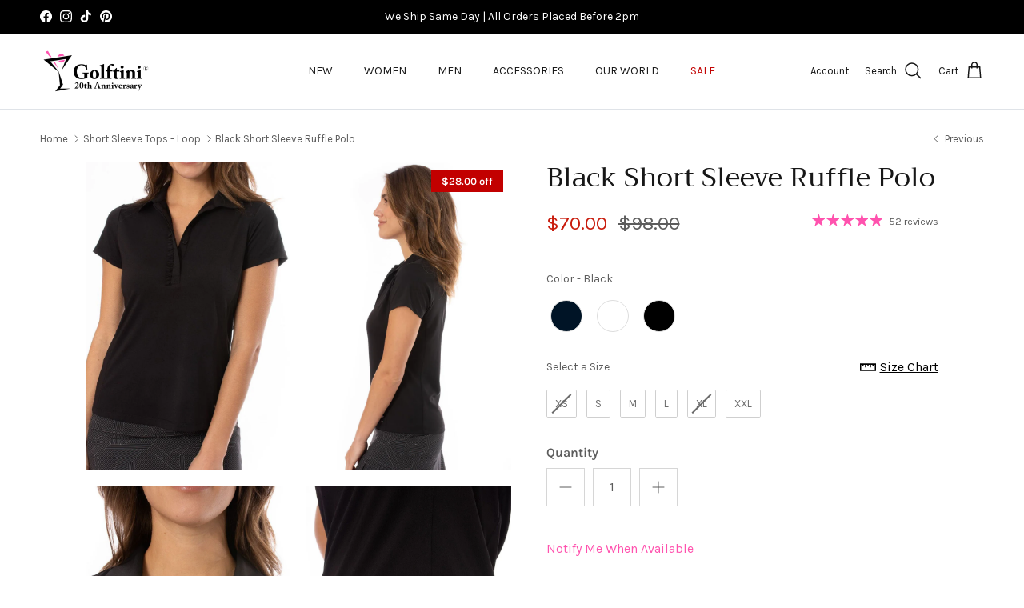

--- FILE ---
content_type: text/json
request_url: https://conf.config-security.com/model
body_size: 86
content:
{"title":"recommendation AI model (keras)","structure":"release_id=0x6f:7e:47:3e:44:62:3e:43:2a:74:3a:73:50:23:74:75:68:42:42:37:6f:77:56:31:55:25:5c:71:50;keras;hixjvq7hnppgv4trrceufew65yced4qu97o9d6gqv8gw3cbhhl0aut1e1sptco4c6eww53kt","weights":"../weights/6f7e473e.h5","biases":"../biases/6f7e473e.h5"}

--- FILE ---
content_type: text/javascript; charset=utf-8
request_url: https://www.golftiniwear.com/collections/short-sleeve-tops-loop/products/black-short-sleeve-ruffle-stretch-polo.js
body_size: 947
content:
{"id":5930495279268,"title":"Black Short Sleeve Ruffle Polo","handle":"black-short-sleeve-ruffle-stretch-polo","description":"\u003cmeta charset=\"utf-8\"\u003e\u003cmeta charset=\"utf-8\"\u003e\n\u003cp\u003e\u003cstrong\u003e\u003cspan style=\"color: #ff52ae;\"\u003e\u003c\/span\u003e\u003c\/strong\u003e\u003cspan\u003eOur best-selling ruffle polo is back and better than ever! \u003c\/span\u003e\u003c\/p\u003e\n\u003cp\u003e\u003cspan\u003eThe popular ruffle polo style is now in our moisture-wicking performance stretch fabric for the ultimate amount of fashion and function. \u003c\/span\u003eThe subtle ruffle makes this stylish top the perfect choice for the athletic, yet feminine golfer and the princess seams create the perfect silhouette. \u003c\/p\u003e","published_at":"2020-12-16T16:51:54-05:00","created_at":"2020-12-16T13:16:37-05:00","vendor":"Golftini","type":"Tops","tags":["Black","black_top","Black_Tops","Core_BIS","filter_black","golftini","outofstock_2","Performance Tops","Polos","Ruffle","Sale","sale_le_70.00","shirt","Short Sleeve","short sleeve \u0026 elbow","StretchTech","Top Size Chart","Tops","Women's","Women's Tops","X_Checkout"],"price":7000,"price_min":7000,"price_max":7000,"available":true,"price_varies":false,"compare_at_price":9800,"compare_at_price_min":9800,"compare_at_price_max":9800,"compare_at_price_varies":false,"variants":[{"id":37251203334308,"title":"XS","option1":"XS","option2":null,"option3":null,"sku":"SHRT21BKXS","requires_shipping":true,"taxable":true,"featured_image":null,"available":false,"name":"Black Short Sleeve Ruffle Polo - XS","public_title":"XS","options":["XS"],"price":7000,"weight":164,"compare_at_price":9800,"inventory_management":"shopify","barcode":"034966651419","quantity_rule":{"min":1,"max":null,"increment":1},"quantity_price_breaks":[],"requires_selling_plan":false,"selling_plan_allocations":[]},{"id":37251203367076,"title":"S","option1":"S","option2":null,"option3":null,"sku":"SHRT21BKS","requires_shipping":true,"taxable":true,"featured_image":null,"available":true,"name":"Black Short Sleeve Ruffle Polo - S","public_title":"S","options":["S"],"price":7000,"weight":164,"compare_at_price":9800,"inventory_management":"shopify","barcode":"034966651426","quantity_rule":{"min":1,"max":null,"increment":1},"quantity_price_breaks":[],"requires_selling_plan":false,"selling_plan_allocations":[]},{"id":37251203399844,"title":"M","option1":"M","option2":null,"option3":null,"sku":"SHRT21BKM","requires_shipping":true,"taxable":true,"featured_image":null,"available":true,"name":"Black Short Sleeve Ruffle Polo - M","public_title":"M","options":["M"],"price":7000,"weight":164,"compare_at_price":9800,"inventory_management":"shopify","barcode":"034966651433","quantity_rule":{"min":1,"max":null,"increment":1},"quantity_price_breaks":[],"requires_selling_plan":false,"selling_plan_allocations":[]},{"id":37251203432612,"title":"L","option1":"L","option2":null,"option3":null,"sku":"SHRT21BKL","requires_shipping":true,"taxable":true,"featured_image":null,"available":true,"name":"Black Short Sleeve Ruffle Polo - L","public_title":"L","options":["L"],"price":7000,"weight":164,"compare_at_price":9800,"inventory_management":"shopify","barcode":"034966651440","quantity_rule":{"min":1,"max":null,"increment":1},"quantity_price_breaks":[],"requires_selling_plan":false,"selling_plan_allocations":[]},{"id":37251203465380,"title":"XL","option1":"XL","option2":null,"option3":null,"sku":"SHRT21BKXL","requires_shipping":true,"taxable":true,"featured_image":null,"available":false,"name":"Black Short Sleeve Ruffle Polo - XL","public_title":"XL","options":["XL"],"price":7000,"weight":164,"compare_at_price":9800,"inventory_management":"shopify","barcode":"034966651457","quantity_rule":{"min":1,"max":null,"increment":1},"quantity_price_breaks":[],"requires_selling_plan":false,"selling_plan_allocations":[]},{"id":37251203498148,"title":"XXL","option1":"XXL","option2":null,"option3":null,"sku":"SHRT21BKXXL","requires_shipping":true,"taxable":true,"featured_image":null,"available":true,"name":"Black Short Sleeve Ruffle Polo - XXL","public_title":"XXL","options":["XXL"],"price":7000,"weight":164,"compare_at_price":9800,"inventory_management":"shopify","barcode":"034966651464","quantity_rule":{"min":1,"max":null,"increment":1},"quantity_price_breaks":[],"requires_selling_plan":false,"selling_plan_allocations":[]}],"images":["\/\/cdn.shopify.com\/s\/files\/1\/2599\/5098\/files\/black-short-sleeve-ruffle-polo-702196.jpg?v=1718225343","\/\/cdn.shopify.com\/s\/files\/1\/2599\/5098\/files\/black-short-sleeve-ruffle-polo-887750.jpg?v=1718225343","\/\/cdn.shopify.com\/s\/files\/1\/2599\/5098\/files\/black-short-sleeve-ruffle-polo-533497.jpg?v=1718225343","\/\/cdn.shopify.com\/s\/files\/1\/2599\/5098\/files\/black-short-sleeve-ruffle-polo-509088.jpg?v=1718225343","\/\/cdn.shopify.com\/s\/files\/1\/2599\/5098\/files\/black-short-sleeve-ruffle-polo-292486.jpg?v=1718225343"],"featured_image":"\/\/cdn.shopify.com\/s\/files\/1\/2599\/5098\/files\/black-short-sleeve-ruffle-polo-702196.jpg?v=1718225343","options":[{"name":"Size","position":1,"values":["XS","S","M","L","XL","XXL"]}],"url":"\/products\/black-short-sleeve-ruffle-stretch-polo","media":[{"alt":"Black Short Sleeve Ruffle Polo - GolftiniTops","id":34233696387291,"position":1,"preview_image":{"aspect_ratio":0.665,"height":1280,"width":851,"src":"https:\/\/cdn.shopify.com\/s\/files\/1\/2599\/5098\/files\/black-short-sleeve-ruffle-polo-702196.jpg?v=1718225343"},"aspect_ratio":0.665,"height":1280,"media_type":"image","src":"https:\/\/cdn.shopify.com\/s\/files\/1\/2599\/5098\/files\/black-short-sleeve-ruffle-polo-702196.jpg?v=1718225343","width":851},{"alt":"Black Short Sleeve Ruffle Polo - GolftiniTops","id":34233696518363,"position":2,"preview_image":{"aspect_ratio":0.665,"height":1280,"width":851,"src":"https:\/\/cdn.shopify.com\/s\/files\/1\/2599\/5098\/files\/black-short-sleeve-ruffle-polo-887750.jpg?v=1718225343"},"aspect_ratio":0.665,"height":1280,"media_type":"image","src":"https:\/\/cdn.shopify.com\/s\/files\/1\/2599\/5098\/files\/black-short-sleeve-ruffle-polo-887750.jpg?v=1718225343","width":851},{"alt":"Black Short Sleeve Ruffle Polo - GolftiniTops","id":34233696551131,"position":3,"preview_image":{"aspect_ratio":0.665,"height":1280,"width":851,"src":"https:\/\/cdn.shopify.com\/s\/files\/1\/2599\/5098\/files\/black-short-sleeve-ruffle-polo-533497.jpg?v=1718225343"},"aspect_ratio":0.665,"height":1280,"media_type":"image","src":"https:\/\/cdn.shopify.com\/s\/files\/1\/2599\/5098\/files\/black-short-sleeve-ruffle-polo-533497.jpg?v=1718225343","width":851},{"alt":"Black Short Sleeve Ruffle Polo - GolftiniTops","id":34233696616667,"position":4,"preview_image":{"aspect_ratio":0.665,"height":1280,"width":851,"src":"https:\/\/cdn.shopify.com\/s\/files\/1\/2599\/5098\/files\/black-short-sleeve-ruffle-polo-509088.jpg?v=1718225343"},"aspect_ratio":0.665,"height":1280,"media_type":"image","src":"https:\/\/cdn.shopify.com\/s\/files\/1\/2599\/5098\/files\/black-short-sleeve-ruffle-polo-509088.jpg?v=1718225343","width":851},{"alt":"Black Short Sleeve Ruffle Polo - GolftiniTops","id":34233696682203,"position":5,"preview_image":{"aspect_ratio":0.665,"height":1280,"width":851,"src":"https:\/\/cdn.shopify.com\/s\/files\/1\/2599\/5098\/files\/black-short-sleeve-ruffle-polo-292486.jpg?v=1718225343"},"aspect_ratio":0.665,"height":1280,"media_type":"image","src":"https:\/\/cdn.shopify.com\/s\/files\/1\/2599\/5098\/files\/black-short-sleeve-ruffle-polo-292486.jpg?v=1718225343","width":851}],"requires_selling_plan":false,"selling_plan_groups":[]}

--- FILE ---
content_type: application/javascript; charset=utf-8
request_url: https://config.gorgias.chat/bundle-loader/shopify/golftini.myshopify.com
body_size: -239
content:
console.warn("No Gorgias chat widget installed or found for this Shopify store (golftini).")